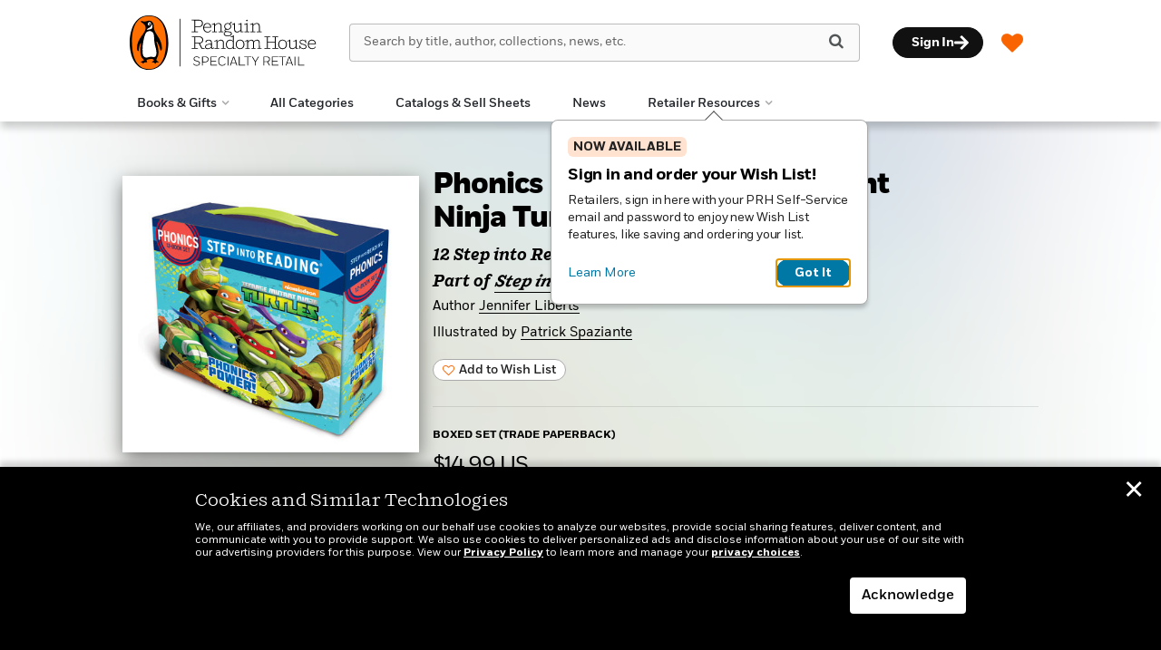

--- FILE ---
content_type: image/svg+xml
request_url: https://www.penguinrandomhouseretail.com/wp-content/themes/sales-platform-white-label-theme/img/close-x.svg
body_size: 301
content:
<?xml version="1.0" encoding="UTF-8"?>
<svg width="12px" height="12px" viewBox="0 0 12 12" version="1.1" xmlns="http://www.w3.org/2000/svg" xmlns:xlink="http://www.w3.org/1999/xlink">
    <title>D295B226-9002-40E1-B8DC-2709341110D0</title>
    <g id="Wishlist-Harmonization" stroke="none" stroke-width="1" fill="none" fill-rule="evenodd">
        <g id="wishlist-harmonization-clear-list-modal" transform="translate(-834.000000, -241.000000)" fill="#333333" fill-rule="nonzero">
            <g id="Group" transform="translate(339.000000, 225.000000)">
                <g id="icons/x" transform="translate(495.000000, 16.000000)">
                    <path d="M10.2537138,0.198091602 C10.5092614,-0.0615622593 10.9351828,-0.0668401975 11.1962315,0.187483981 L11.1962315,0.187483981 L11.8062664,0.775637751 C12.0645779,1.02465812 12.0645779,1.42735963 11.8062664,1.67374103 L11.8062664,1.67374103 L7.312,6 L11.8062664,10.326259 C12.0645779,10.5726404 12.0645779,10.9753419 11.8062664,11.2243622 L11.1962315,11.812516 C10.9351828,12.0668402 10.5092614,12.0615623 10.2537138,11.8019084 L6,7.47297439 L1.74628618,11.8019084 C1.49073865,12.0588974 1.06481715,12.0642012 0.803768496,11.812516 L0.193733634,11.2243622 C-0.0645778779,10.9779808 -0.0645778779,10.5752793 0.193733634,10.326259 L4.69,6 L0.193733634,1.67374103 C-0.0387467267,1.4496227 -0.0619947627,1.10102264 0.123989525,0.853931773 L0.193733634,0.775637751 L0.803768496,0.187483981 C1.06481715,-0.0642012284 1.49073865,-0.058897418 1.74628618,0.198091602 L1.74628618,0.198091602 L6,4.52702561 Z" id="icon_x"></path>
                </g>
            </g>
        </g>
    </g>
</svg>

--- FILE ---
content_type: image/svg+xml
request_url: https://www.penguinrandomhouseretail.com/wp-content/themes/sales-platform-white-label-theme/img/social-new/twitter-focus.svg
body_size: 314
content:
<svg fill="none" version="1.1" viewBox="0 0 46 46" xml:space="preserve" xmlns="http://www.w3.org/2000/svg"><rect x="1" y="1" width="44" height="44" rx="22" fill="#fff"/><rect x="1" y="1" width="44" height="44" rx="22" stroke="#000" stroke-width="2"/><mask x="14" y="15" width="18" height="16" style="mask-type:luminance" maskUnits="userSpaceOnUse"><path d="m30.15 19.334c0.0115 0.1599 0.0115 0.3198 0.0115 0.4797 0 4.8769-3.7119 10.496-10.496 10.496-2.0901 0-4.0317-0.6054-5.665-1.6561 0.297 0.0343 0.5825 0.0457 0.8909 0.0457 1.7245 0 3.3121-0.5825 4.5799-1.5761-1.6218-0.0343-2.981-1.0965-3.4492-2.5584 0.2284 0.0342 0.4568 0.0571 0.6967 0.0571 0.3312 0 0.6624-0.0457 0.9708-0.1256-1.6904-0.3427-2.9582-1.8275-2.9582-3.6206v-0.0457c0.4911 0.2741 1.0622 0.4455 1.6675 0.4683-0.9936-0.6625-1.6446-1.7932-1.6446-3.0724 0-0.6852 0.1827-1.3134 0.5025-1.8616 1.816 2.2385 4.5457 3.7004 7.6066 3.8604-0.0571-0.2741-0.0914-0.5596-0.0914-0.8452 0-2.033 1.6447-3.6891 3.6891-3.6891 1.0622 0 2.0216 0.4455 2.6954 1.165 0.8338-0.1599 1.6333-0.4683 2.3414-0.8909-0.2741 0.8567-0.8566 1.5762-1.6218 2.033 0.7424-0.0799 1.4619-0.2855 2.1243-0.571-0.5024 0.7309-1.1306 1.3819-1.8502 1.9073z" clip-rule="evenodd" fill="#fff" fill-rule="evenodd"/></mask><path transform="translate(15,15)" d="m12.025 1h2.1478l-4.691 5.9298 5.5185 8.0702h-4.3199l-3.3859-4.8933-3.8696 4.8933h-2.1508l5.0165-6.3438-5.2903-7.6562h4.4294l3.0574 4.4726zm-0.75446 12.58h1.1895l-7.6784-11.234h-1.2777z" fill="#fa6400"/></svg>
